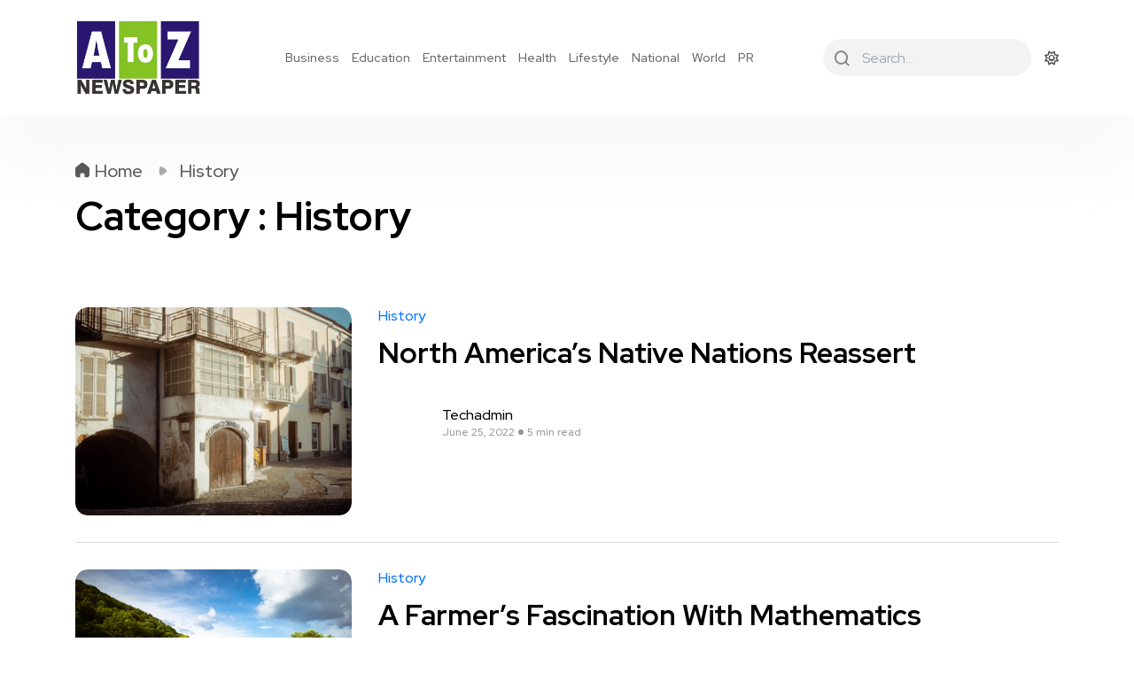

--- FILE ---
content_type: text/html; charset=UTF-8
request_url: https://a2znewspaper.com/category/history/
body_size: 12216
content:
<!DOCTYPE html>
  <html lang="en-US"> 
    <head>
        <meta charset="UTF-8">
        <meta name="viewport" content="width=device-width, initial-scale=1, maximum-scale=1">
		<title>History &#8211; a2z Newspaper</title>
<meta name='robots' content='max-image-preview:large' />
<link rel='dns-prefetch' href='//fonts.googleapis.com' />
<link rel="alternate" type="application/rss+xml" title="a2z Newspaper &raquo; Feed" href="https://a2znewspaper.com/feed/" />
<link rel="alternate" type="application/rss+xml" title="a2z Newspaper &raquo; Comments Feed" href="https://a2znewspaper.com/comments/feed/" />
<link rel="alternate" type="application/rss+xml" title="a2z Newspaper &raquo; History Category Feed" href="https://a2znewspaper.com/category/history/feed/" />
<style id='wp-img-auto-sizes-contain-inline-css' type='text/css'>
img:is([sizes=auto i],[sizes^="auto," i]){contain-intrinsic-size:3000px 1500px}
/*# sourceURL=wp-img-auto-sizes-contain-inline-css */
</style>

<style id='wp-emoji-styles-inline-css' type='text/css'>

	img.wp-smiley, img.emoji {
		display: inline !important;
		border: none !important;
		box-shadow: none !important;
		height: 1em !important;
		width: 1em !important;
		margin: 0 0.07em !important;
		vertical-align: -0.1em !important;
		background: none !important;
		padding: 0 !important;
	}
/*# sourceURL=wp-emoji-styles-inline-css */
</style>
<link rel='stylesheet' id='wp-block-library-css' href='https://a2znewspaper.com/wp-includes/css/dist/block-library/style.min.css?ver=6.9' type='text/css' media='all' />
<style id='wp-block-library-theme-inline-css' type='text/css'>
.wp-block-audio :where(figcaption){color:#555;font-size:13px;text-align:center}.is-dark-theme .wp-block-audio :where(figcaption){color:#ffffffa6}.wp-block-audio{margin:0 0 1em}.wp-block-code{border:1px solid #ccc;border-radius:4px;font-family:Menlo,Consolas,monaco,monospace;padding:.8em 1em}.wp-block-embed :where(figcaption){color:#555;font-size:13px;text-align:center}.is-dark-theme .wp-block-embed :where(figcaption){color:#ffffffa6}.wp-block-embed{margin:0 0 1em}.blocks-gallery-caption{color:#555;font-size:13px;text-align:center}.is-dark-theme .blocks-gallery-caption{color:#ffffffa6}:root :where(.wp-block-image figcaption){color:#555;font-size:13px;text-align:center}.is-dark-theme :root :where(.wp-block-image figcaption){color:#ffffffa6}.wp-block-image{margin:0 0 1em}.wp-block-pullquote{border-bottom:4px solid;border-top:4px solid;color:currentColor;margin-bottom:1.75em}.wp-block-pullquote :where(cite),.wp-block-pullquote :where(footer),.wp-block-pullquote__citation{color:currentColor;font-size:.8125em;font-style:normal;text-transform:uppercase}.wp-block-quote{border-left:.25em solid;margin:0 0 1.75em;padding-left:1em}.wp-block-quote cite,.wp-block-quote footer{color:currentColor;font-size:.8125em;font-style:normal;position:relative}.wp-block-quote:where(.has-text-align-right){border-left:none;border-right:.25em solid;padding-left:0;padding-right:1em}.wp-block-quote:where(.has-text-align-center){border:none;padding-left:0}.wp-block-quote.is-large,.wp-block-quote.is-style-large,.wp-block-quote:where(.is-style-plain){border:none}.wp-block-search .wp-block-search__label{font-weight:700}.wp-block-search__button{border:1px solid #ccc;padding:.375em .625em}:where(.wp-block-group.has-background){padding:1.25em 2.375em}.wp-block-separator.has-css-opacity{opacity:.4}.wp-block-separator{border:none;border-bottom:2px solid;margin-left:auto;margin-right:auto}.wp-block-separator.has-alpha-channel-opacity{opacity:1}.wp-block-separator:not(.is-style-wide):not(.is-style-dots){width:100px}.wp-block-separator.has-background:not(.is-style-dots){border-bottom:none;height:1px}.wp-block-separator.has-background:not(.is-style-wide):not(.is-style-dots){height:2px}.wp-block-table{margin:0 0 1em}.wp-block-table td,.wp-block-table th{word-break:normal}.wp-block-table :where(figcaption){color:#555;font-size:13px;text-align:center}.is-dark-theme .wp-block-table :where(figcaption){color:#ffffffa6}.wp-block-video :where(figcaption){color:#555;font-size:13px;text-align:center}.is-dark-theme .wp-block-video :where(figcaption){color:#ffffffa6}.wp-block-video{margin:0 0 1em}:root :where(.wp-block-template-part.has-background){margin-bottom:0;margin-top:0;padding:1.25em 2.375em}
/*# sourceURL=/wp-includes/css/dist/block-library/theme.min.css */
</style>
<style id='classic-theme-styles-inline-css' type='text/css'>
/*! This file is auto-generated */
.wp-block-button__link{color:#fff;background-color:#32373c;border-radius:9999px;box-shadow:none;text-decoration:none;padding:calc(.667em + 2px) calc(1.333em + 2px);font-size:1.125em}.wp-block-file__button{background:#32373c;color:#fff;text-decoration:none}
/*# sourceURL=/wp-includes/css/classic-themes.min.css */
</style>
<style id='global-styles-inline-css' type='text/css'>
:root{--wp--preset--aspect-ratio--square: 1;--wp--preset--aspect-ratio--4-3: 4/3;--wp--preset--aspect-ratio--3-4: 3/4;--wp--preset--aspect-ratio--3-2: 3/2;--wp--preset--aspect-ratio--2-3: 2/3;--wp--preset--aspect-ratio--16-9: 16/9;--wp--preset--aspect-ratio--9-16: 9/16;--wp--preset--color--black: #000000;--wp--preset--color--cyan-bluish-gray: #abb8c3;--wp--preset--color--white: #ffffff;--wp--preset--color--pale-pink: #f78da7;--wp--preset--color--vivid-red: #cf2e2e;--wp--preset--color--luminous-vivid-orange: #ff6900;--wp--preset--color--luminous-vivid-amber: #fcb900;--wp--preset--color--light-green-cyan: #7bdcb5;--wp--preset--color--vivid-green-cyan: #00d084;--wp--preset--color--pale-cyan-blue: #8ed1fc;--wp--preset--color--vivid-cyan-blue: #0693e3;--wp--preset--color--vivid-purple: #9b51e0;--wp--preset--gradient--vivid-cyan-blue-to-vivid-purple: linear-gradient(135deg,rgb(6,147,227) 0%,rgb(155,81,224) 100%);--wp--preset--gradient--light-green-cyan-to-vivid-green-cyan: linear-gradient(135deg,rgb(122,220,180) 0%,rgb(0,208,130) 100%);--wp--preset--gradient--luminous-vivid-amber-to-luminous-vivid-orange: linear-gradient(135deg,rgb(252,185,0) 0%,rgb(255,105,0) 100%);--wp--preset--gradient--luminous-vivid-orange-to-vivid-red: linear-gradient(135deg,rgb(255,105,0) 0%,rgb(207,46,46) 100%);--wp--preset--gradient--very-light-gray-to-cyan-bluish-gray: linear-gradient(135deg,rgb(238,238,238) 0%,rgb(169,184,195) 100%);--wp--preset--gradient--cool-to-warm-spectrum: linear-gradient(135deg,rgb(74,234,220) 0%,rgb(151,120,209) 20%,rgb(207,42,186) 40%,rgb(238,44,130) 60%,rgb(251,105,98) 80%,rgb(254,248,76) 100%);--wp--preset--gradient--blush-light-purple: linear-gradient(135deg,rgb(255,206,236) 0%,rgb(152,150,240) 100%);--wp--preset--gradient--blush-bordeaux: linear-gradient(135deg,rgb(254,205,165) 0%,rgb(254,45,45) 50%,rgb(107,0,62) 100%);--wp--preset--gradient--luminous-dusk: linear-gradient(135deg,rgb(255,203,112) 0%,rgb(199,81,192) 50%,rgb(65,88,208) 100%);--wp--preset--gradient--pale-ocean: linear-gradient(135deg,rgb(255,245,203) 0%,rgb(182,227,212) 50%,rgb(51,167,181) 100%);--wp--preset--gradient--electric-grass: linear-gradient(135deg,rgb(202,248,128) 0%,rgb(113,206,126) 100%);--wp--preset--gradient--midnight: linear-gradient(135deg,rgb(2,3,129) 0%,rgb(40,116,252) 100%);--wp--preset--font-size--small: 13px;--wp--preset--font-size--medium: 20px;--wp--preset--font-size--large: 36px;--wp--preset--font-size--x-large: 42px;--wp--preset--spacing--20: 0.44rem;--wp--preset--spacing--30: 0.67rem;--wp--preset--spacing--40: 1rem;--wp--preset--spacing--50: 1.5rem;--wp--preset--spacing--60: 2.25rem;--wp--preset--spacing--70: 3.38rem;--wp--preset--spacing--80: 5.06rem;--wp--preset--shadow--natural: 6px 6px 9px rgba(0, 0, 0, 0.2);--wp--preset--shadow--deep: 12px 12px 50px rgba(0, 0, 0, 0.4);--wp--preset--shadow--sharp: 6px 6px 0px rgba(0, 0, 0, 0.2);--wp--preset--shadow--outlined: 6px 6px 0px -3px rgb(255, 255, 255), 6px 6px rgb(0, 0, 0);--wp--preset--shadow--crisp: 6px 6px 0px rgb(0, 0, 0);}:where(.is-layout-flex){gap: 0.5em;}:where(.is-layout-grid){gap: 0.5em;}body .is-layout-flex{display: flex;}.is-layout-flex{flex-wrap: wrap;align-items: center;}.is-layout-flex > :is(*, div){margin: 0;}body .is-layout-grid{display: grid;}.is-layout-grid > :is(*, div){margin: 0;}:where(.wp-block-columns.is-layout-flex){gap: 2em;}:where(.wp-block-columns.is-layout-grid){gap: 2em;}:where(.wp-block-post-template.is-layout-flex){gap: 1.25em;}:where(.wp-block-post-template.is-layout-grid){gap: 1.25em;}.has-black-color{color: var(--wp--preset--color--black) !important;}.has-cyan-bluish-gray-color{color: var(--wp--preset--color--cyan-bluish-gray) !important;}.has-white-color{color: var(--wp--preset--color--white) !important;}.has-pale-pink-color{color: var(--wp--preset--color--pale-pink) !important;}.has-vivid-red-color{color: var(--wp--preset--color--vivid-red) !important;}.has-luminous-vivid-orange-color{color: var(--wp--preset--color--luminous-vivid-orange) !important;}.has-luminous-vivid-amber-color{color: var(--wp--preset--color--luminous-vivid-amber) !important;}.has-light-green-cyan-color{color: var(--wp--preset--color--light-green-cyan) !important;}.has-vivid-green-cyan-color{color: var(--wp--preset--color--vivid-green-cyan) !important;}.has-pale-cyan-blue-color{color: var(--wp--preset--color--pale-cyan-blue) !important;}.has-vivid-cyan-blue-color{color: var(--wp--preset--color--vivid-cyan-blue) !important;}.has-vivid-purple-color{color: var(--wp--preset--color--vivid-purple) !important;}.has-black-background-color{background-color: var(--wp--preset--color--black) !important;}.has-cyan-bluish-gray-background-color{background-color: var(--wp--preset--color--cyan-bluish-gray) !important;}.has-white-background-color{background-color: var(--wp--preset--color--white) !important;}.has-pale-pink-background-color{background-color: var(--wp--preset--color--pale-pink) !important;}.has-vivid-red-background-color{background-color: var(--wp--preset--color--vivid-red) !important;}.has-luminous-vivid-orange-background-color{background-color: var(--wp--preset--color--luminous-vivid-orange) !important;}.has-luminous-vivid-amber-background-color{background-color: var(--wp--preset--color--luminous-vivid-amber) !important;}.has-light-green-cyan-background-color{background-color: var(--wp--preset--color--light-green-cyan) !important;}.has-vivid-green-cyan-background-color{background-color: var(--wp--preset--color--vivid-green-cyan) !important;}.has-pale-cyan-blue-background-color{background-color: var(--wp--preset--color--pale-cyan-blue) !important;}.has-vivid-cyan-blue-background-color{background-color: var(--wp--preset--color--vivid-cyan-blue) !important;}.has-vivid-purple-background-color{background-color: var(--wp--preset--color--vivid-purple) !important;}.has-black-border-color{border-color: var(--wp--preset--color--black) !important;}.has-cyan-bluish-gray-border-color{border-color: var(--wp--preset--color--cyan-bluish-gray) !important;}.has-white-border-color{border-color: var(--wp--preset--color--white) !important;}.has-pale-pink-border-color{border-color: var(--wp--preset--color--pale-pink) !important;}.has-vivid-red-border-color{border-color: var(--wp--preset--color--vivid-red) !important;}.has-luminous-vivid-orange-border-color{border-color: var(--wp--preset--color--luminous-vivid-orange) !important;}.has-luminous-vivid-amber-border-color{border-color: var(--wp--preset--color--luminous-vivid-amber) !important;}.has-light-green-cyan-border-color{border-color: var(--wp--preset--color--light-green-cyan) !important;}.has-vivid-green-cyan-border-color{border-color: var(--wp--preset--color--vivid-green-cyan) !important;}.has-pale-cyan-blue-border-color{border-color: var(--wp--preset--color--pale-cyan-blue) !important;}.has-vivid-cyan-blue-border-color{border-color: var(--wp--preset--color--vivid-cyan-blue) !important;}.has-vivid-purple-border-color{border-color: var(--wp--preset--color--vivid-purple) !important;}.has-vivid-cyan-blue-to-vivid-purple-gradient-background{background: var(--wp--preset--gradient--vivid-cyan-blue-to-vivid-purple) !important;}.has-light-green-cyan-to-vivid-green-cyan-gradient-background{background: var(--wp--preset--gradient--light-green-cyan-to-vivid-green-cyan) !important;}.has-luminous-vivid-amber-to-luminous-vivid-orange-gradient-background{background: var(--wp--preset--gradient--luminous-vivid-amber-to-luminous-vivid-orange) !important;}.has-luminous-vivid-orange-to-vivid-red-gradient-background{background: var(--wp--preset--gradient--luminous-vivid-orange-to-vivid-red) !important;}.has-very-light-gray-to-cyan-bluish-gray-gradient-background{background: var(--wp--preset--gradient--very-light-gray-to-cyan-bluish-gray) !important;}.has-cool-to-warm-spectrum-gradient-background{background: var(--wp--preset--gradient--cool-to-warm-spectrum) !important;}.has-blush-light-purple-gradient-background{background: var(--wp--preset--gradient--blush-light-purple) !important;}.has-blush-bordeaux-gradient-background{background: var(--wp--preset--gradient--blush-bordeaux) !important;}.has-luminous-dusk-gradient-background{background: var(--wp--preset--gradient--luminous-dusk) !important;}.has-pale-ocean-gradient-background{background: var(--wp--preset--gradient--pale-ocean) !important;}.has-electric-grass-gradient-background{background: var(--wp--preset--gradient--electric-grass) !important;}.has-midnight-gradient-background{background: var(--wp--preset--gradient--midnight) !important;}.has-small-font-size{font-size: var(--wp--preset--font-size--small) !important;}.has-medium-font-size{font-size: var(--wp--preset--font-size--medium) !important;}.has-large-font-size{font-size: var(--wp--preset--font-size--large) !important;}.has-x-large-font-size{font-size: var(--wp--preset--font-size--x-large) !important;}
:where(.wp-block-post-template.is-layout-flex){gap: 1.25em;}:where(.wp-block-post-template.is-layout-grid){gap: 1.25em;}
:where(.wp-block-term-template.is-layout-flex){gap: 1.25em;}:where(.wp-block-term-template.is-layout-grid){gap: 1.25em;}
:where(.wp-block-columns.is-layout-flex){gap: 2em;}:where(.wp-block-columns.is-layout-grid){gap: 2em;}
:root :where(.wp-block-pullquote){font-size: 1.5em;line-height: 1.6;}
/*# sourceURL=global-styles-inline-css */
</style>
<link rel='stylesheet' id='themefont-awesome-css' href='https://a2znewspaper.com/wp-content/themes/finmag/assets/css/font-awesome.css?ver=6.9' type='text/css' media='all' />
<link rel='stylesheet' id='remix-font-css' href='https://a2znewspaper.com/wp-content/themes/finmag/assets/css/remixicon.css?ver=6.9' type='text/css' media='all' />
<link rel='stylesheet' id='magnific-popup-css' href='https://a2znewspaper.com/wp-content/themes/finmag/assets/css/magnific-popup.css?ver=6.9' type='text/css' media='all' />
<link rel='stylesheet' id='owl-carousel-css' href='https://a2znewspaper.com/wp-content/themes/finmag/assets/css/owl.carousel.min.css?ver=6.9' type='text/css' media='all' />
<link rel='stylesheet' id='owl-theme-css' href='https://a2znewspaper.com/wp-content/themes/finmag/assets/css/owl.theme.min.css?ver=6.9' type='text/css' media='all' />
<link rel='stylesheet' id='slick-css' href='https://a2znewspaper.com/wp-content/themes/finmag/assets/css/slick.css?ver=6.9' type='text/css' media='all' />
<link rel='stylesheet' id='slicknav-css' href='https://a2znewspaper.com/wp-content/themes/finmag/assets/css/slicknav.css?ver=6.9' type='text/css' media='all' />
<link rel='stylesheet' id='finmag-dark-css' href='https://a2znewspaper.com/wp-content/themes/finmag/assets/css/dark-mode.css?ver=6.9' type='text/css' media='all' />
<link rel='stylesheet' id='bootstrap-css' href='https://a2znewspaper.com/wp-content/themes/finmag/assets/css/bootstrap.min.css?ver=4.0' type='text/css' media='all' />
<link rel='stylesheet' id='finmag-main-css' href='https://a2znewspaper.com/wp-content/themes/finmag/assets/css/main.css?ver=6.9' type='text/css' media='all' />
<link rel='stylesheet' id='finmag-responsive-css' href='https://a2znewspaper.com/wp-content/themes/finmag/assets/css/responsive.css?ver=6.9' type='text/css' media='all' />
<link rel='stylesheet' id='finmag-style-css' href='https://a2znewspaper.com/wp-content/themes/finmag/style.css?ver=6.9' type='text/css' media='all' />
<link rel='stylesheet' id='finmag-custom-style-css' href='https://a2znewspaper.com/wp-content/themes/finmag/assets/css/custom-style.css?ver=6.9' type='text/css' media='all' />
<style id='finmag-custom-style-inline-css' type='text/css'>
 .full-post-btn a, .slide-arrow-left.slick-arrow:hover, .slide-arrow-right.slick-arrow:hover, .footer-socials a:hover, .backto, .wp-block-search .wp-block-search__button, .theme-tags__wrapper a:hover, .blog-sidebar .widget ul li::before, .main-container .theme-pagination-style ul.page-numbers li span.current, .main-container .theme-pagination-style ul.page-numbers li a.page-numbers:hover, .comments-list .comment-reply-link:hover, .blog-post-comment .comment-respond .comment-form .btn-comments, .not-found .input-group-btn, .custom-themee-contactt .fsubmitt, .slicknav_nav li:hover {background-color: #FF3366!important;}.slider-social-box a:hover, .nav-menu-wrapper .mainmenu ul li a:hover, .nav-menu-wrapper .mainmenu ul>li.menu-item-has-children>a:hover:after, .slider-social-box a:hover, .footer-widget ul li a:hover, ul.footer-nav li a:hover, .theme_blog_nav_Title a:hover, .woocommerce ul.products li.product .woocommerce-loop-product__title a:hover, .woocommerce-page ul.products li.product .woocommerce-loop-product__title a:hover, .footer-social a:hover, .blog-sidebar .widget ul li a:hover, .tagcloud a:hover, .wp-block-tag-cloud a:hover, .post-block-wrapper-latest h3.post-title a:hover, .blog-details-content ul li::marker, #comments .comment-content a, p.logged-in-as a, .main-container .theme-pagination-style ul.page-numbers li i {color: #FF3366!important;}.wp-block-search .wp-block-search__button, .tagcloud a:hover, .wp-block-tag-cloud a:hover, .main-container .theme-pagination-style ul.page-numbers li span.current, .main-container .theme-pagination-style ul.page-numbers li a.page-numbers:hover, .theme-tags__wrapper a:hover {border-color: #FF3366!important;} .full-post-btn a:hover, .backto:hover, .widget_block.widget_search .wp-block-search__button:hover, .blog-post-comment .comment-respond .comment-form .btn-comments:hover, .custom-themee-contactt .fsubmitt:hover, .not-found form button:hover {background-color: #3858F6!important;}.widget_block.widget_search .wp-block-search__button:hover {border-color: #3858F6!important;}
					.cat-item-17 span.post_count {background-color : #3858F6 !important;} 
				
					.cat-item-2 span.post_count {background-color : #3858F6 !important;} 
				
					.cat-item-3 span.post_count {background-color : #3858F6 !important;} 
				
					.cat-item-4 span.post_count {background-color : #3858F6 !important;} 
				
					.cat-item-18 span.post_count {background-color : #0073FF !important;} 
				
					.cat-item-5 span.post_count {background-color : #3858F6 !important;} 
				
					.cat-item-19 span.post_count {background-color : #ff3366 !important;} 
				
					.cat-item-6 span.post_count {background-color : #3858F6 !important;} 
				
					.cat-item-20 span.post_count {background-color : #0073FF !important;} 
				
					.cat-item-21 span.post_count {background-color : #3858F6 !important;} 
				
					.cat-item-7 span.post_count {background-color : #3858F6 !important;} 
				
					.cat-item-22 span.post_count {background-color : #ff3366 !important;} 
				
					.cat-item-8 span.post_count {background-color : #3858F6 !important;} 
				
					.cat-item-9 span.post_count {background-color : #3858F6 !important;} 
				
					.cat-item-10 span.post_count {background-color : #3858F6 !important;} 
				
					.cat-item-11 span.post_count {background-color : #3858F6 !important;} 
				
					.cat-item-23 span.post_count {background-color : #ff3366 !important;} 
				
					.cat-item-12 span.post_count {background-color : #3858F6 !important;} 
				
/*# sourceURL=finmag-custom-style-inline-css */
</style>
<link rel='stylesheet' id='csf-google-web-fonts-css' href='//fonts.googleapis.com/css?family=Red%20Hat%20Display:400,700&#038;subset=latin-ext&#038;display=swap' type='text/css' media='all' />
<script type="text/javascript" src="https://a2znewspaper.com/wp-includes/js/jquery/jquery.min.js?ver=3.7.1" id="jquery-core-js"></script>
<script type="text/javascript" src="https://a2znewspaper.com/wp-includes/js/jquery/jquery-migrate.min.js?ver=3.4.1" id="jquery-migrate-js"></script>
<link rel="https://api.w.org/" href="https://a2znewspaper.com/wp-json/" /><link rel="alternate" title="JSON" type="application/json" href="https://a2znewspaper.com/wp-json/wp/v2/categories/20" /><link rel="EditURI" type="application/rsd+xml" title="RSD" href="https://a2znewspaper.com/xmlrpc.php?rsd" />
<meta name="generator" content="WordPress 6.9" />
<!-- Google tag (gtag.js) -->
<script async src="https://www.googletagmanager.com/gtag/js?id=G-BKDLC9KTNB"></script>
<script>
  window.dataLayer = window.dataLayer || [];
  function gtag(){dataLayer.push(arguments);}
  gtag('js', new Date());

  gtag('config', 'G-BKDLC9KTNB');
</script><meta name="generator" content="Elementor 3.34.1; features: e_font_icon_svg, additional_custom_breakpoints; settings: css_print_method-external, google_font-enabled, font_display-swap">
			<style>
				.e-con.e-parent:nth-of-type(n+4):not(.e-lazyloaded):not(.e-no-lazyload),
				.e-con.e-parent:nth-of-type(n+4):not(.e-lazyloaded):not(.e-no-lazyload) * {
					background-image: none !important;
				}
				@media screen and (max-height: 1024px) {
					.e-con.e-parent:nth-of-type(n+3):not(.e-lazyloaded):not(.e-no-lazyload),
					.e-con.e-parent:nth-of-type(n+3):not(.e-lazyloaded):not(.e-no-lazyload) * {
						background-image: none !important;
					}
				}
				@media screen and (max-height: 640px) {
					.e-con.e-parent:nth-of-type(n+2):not(.e-lazyloaded):not(.e-no-lazyload),
					.e-con.e-parent:nth-of-type(n+2):not(.e-lazyloaded):not(.e-no-lazyload) * {
						background-image: none !important;
					}
				}
			</style>
			<style type="text/css">.logo.theme-logo img{width:142px;}.dark-mode-logo img{width:142px;}body{font-family:"Red Hat Display";color:#5F5F5F;font-weight:400;font-size:18px;line-height:25px;}h1{font-family:"Red Hat Display";color:#000000;font-weight:700;font-size:42px;line-height:50px;}h2{font-family:"Red Hat Display";color:#000000;font-weight:700;font-size:28px;line-height:36px;}h3{font-family:"Red Hat Display";color:#000000;font-weight:700;font-size:24px;line-height:28px;}h4{font-family:"Red Hat Display";color:#000000;font-weight:700;font-size:18px;line-height:28px;}h5{font-family:"Red Hat Display";color:#000000;font-weight:700;font-size:14px;line-height:24px;}h6{font-family:"Red Hat Display";color:#000000;font-weight:700;font-size:14px;line-height:28px;}.theme-preloader-style{background-color:#3858F6;}body{background-color:#fff;}body{color:#4E4E4E;}footer.theme-footer-wrapper.theme_footer_Widegts{background-color:#F2F2F2;}.footer-widget h4.widget-title{color:#00000;}.footer-widget ul li a{color:#4D4D4D;}.main-container.blog-spacing{padding-top:80px;padding-right:0px;padding-bottom:80px;padding-left:0px;}.main-container.cat-page-spacing{padding-top:80px;padding-right:0px;padding-bottom:80px;padding-left:0px;}.single-one-bwrap{padding-top:40px;padding-right:0px;padding-bottom:80px;padding-left:0px;}.footer-top-logo img{width:175px;}.footer-middle .dark-mode-logo img{width:175px;}</style>		<style type="text/css" id="wp-custom-css">
			.logo a img{max-width:150px;}		</style>
		    </head>
    <body class="archive category category-history category-20 wp-custom-logo wp-theme-finmag sidebar-inactive elementor-default elementor-kit-12" >
		
				<!-- Theme Preloader -->
				<div class="body-inner-content">
			
		
<header id="theme-header-one" class="theme_header__main header-style-one stick-top">
	
	<div class="theme-header-area">
		<div class="container">
			<div class="row align-items-center">
				<div class="col-lg-2 col-md-12">
				
					<div class="logo theme-logo">
						<a href="https://a2znewspaper.com/" class="custom-logo-link" rel="home"><img fetchpriority="high" width="1056" height="639" src="https://a2znewspaper.com/wp-content/uploads/2023/12/cropped-A-to-Z-Newspaper-1.jpg" class="custom-logo" alt="a2z Newspaper" decoding="async" srcset="https://a2znewspaper.com/wp-content/uploads/2023/12/cropped-A-to-Z-Newspaper-1.jpg 1056w, https://a2znewspaper.com/wp-content/uploads/2023/12/cropped-A-to-Z-Newspaper-1-300x182.jpg 300w, https://a2znewspaper.com/wp-content/uploads/2023/12/cropped-A-to-Z-Newspaper-1-1024x620.jpg 1024w, https://a2znewspaper.com/wp-content/uploads/2023/12/cropped-A-to-Z-Newspaper-1-768x465.jpg 768w" sizes="(max-width: 1056px) 100vw, 1056px" /></a>					</div>

												
						<div class="logo dark-mode-logo">
							<h1 class="text-logo theme-logo-text text-dark-logo"><a href="https://a2znewspaper.com/">a2z Newspaper</a></h1>						</div>
							
					 
				</div>
				
				<div class="col-lg-7 col-md-12 nav-design-one">
					<div class="nav-menu-wrapper text-center">
						<div class="container nav-wrapper-one">
							<div class="finmag-responsive-menu"></div>
							<div class="mainmenu">
								<nav class="nav-main-wrap"><ul id="primary-menu" class="theme-main-menu"><li id="menu-item-2091" class="menu-item menu-item-type-taxonomy menu-item-object-category menu-item-2091"><a href="https://a2znewspaper.com/category/business/">Business</a></li>
<li id="menu-item-2092" class="menu-item menu-item-type-taxonomy menu-item-object-category menu-item-2092"><a href="https://a2znewspaper.com/category/education/">Education</a></li>
<li id="menu-item-2093" class="menu-item menu-item-type-taxonomy menu-item-object-category menu-item-2093"><a href="https://a2znewspaper.com/category/entertainment/">Entertainment</a></li>
<li id="menu-item-2094" class="menu-item menu-item-type-taxonomy menu-item-object-category menu-item-2094"><a href="https://a2znewspaper.com/category/health/">Health</a></li>
<li id="menu-item-2095" class="menu-item menu-item-type-taxonomy menu-item-object-category menu-item-2095"><a href="https://a2znewspaper.com/category/lifestyle/">Lifestyle</a></li>
<li id="menu-item-2096" class="menu-item menu-item-type-taxonomy menu-item-object-category menu-item-2096"><a href="https://a2znewspaper.com/category/national/">National</a></li>
<li id="menu-item-2098" class="menu-item menu-item-type-taxonomy menu-item-object-category menu-item-2098"><a href="https://a2znewspaper.com/category/world/">World</a></li>
<li id="menu-item-2097" class="menu-item menu-item-type-taxonomy menu-item-object-category menu-item-2097"><a href="https://a2znewspaper.com/category/pr/">PR</a></li>
</ul></nav>
							</div>
						</div>
					</div>	
				</div>
				
				<div class="col-lg-3">
					<div class="header-right-content text-right">

						
						<div class="search-form-main">
							<form role="search" method="get" action="https://a2znewspaper.com/">
								<input type="text" class="hsearch-input" value="" name="s" placeholder="Search..." required />
								<button type="submit" id="searchsubmitt" class="hsearch-button"><i class="ri-search-line"></i></button>
							</form>
						</div>

					
										<div class="mode-switcher">
                        <i class="fa-regular mode-icon-change"></i>
                    </div>
					
					</div>
				</div>

			</div>
		</div>
	</div>
</header>
<!-- Category Breadcrumb -->
<div class="theme-breadcrumb__Wrapper theme-breacrumb-area">
	<div class="container">
		<div class="row justify-content-center">
			<div class="col-md-12">
				<div class="breadcrumb-nav-top">
					<ul>
						<li class="breadcrumb-home-menu"><a href="https://a2znewspaper.com/">Home</a></li>
						<li class="breadcrumb-key-menu"><a href="#">History</a></li>
					</ul>
				</div>
				<h1 class="theme-breacrumb-title">
					Category :  History				</h1>
				</div>
		</div>
	</div>
</div>
<!-- Category Breadcrumb End -->
<section id="main-content" class="blog main-container cat-page-spacing" role="main">
	<div class="container">
		<div class="row">
			<div class="col-lg-12 col-md-12">
				<div class="main-content-inner category-layout-one">
  
			
	<article class="tab-block-list-item tab-block-list-single theme-main-blog-item-wrapper post-271 post type-post status-publish format-standard has-post-thumbnail hentry category-history tag-beauty tag-insights">
		
		<div class="tab-block-list-single-wrap">
		
						<div class="tab-list-thumbnail-wrap">
				<a href="https://a2znewspaper.com/north-americas-native-nations-reassert/">
					<img src="https://a2znewspaper.com/wp-content/uploads/2023/04/old-building.webp" alt="North America’s Native Nations Reassert">
				</a>
			</div>
					
			<div class="tab-list-content-wrap">
			
				<div class="news-post-grid-content grid-content-inner">

					<div class="post-category-box post-block-meta-cat">
					 
   
	 

	
	<a class="news-cat_Name" href="https://a2znewspaper.com/category/history/" style="color:#0073FF">
		History	</a>
   
						</div>
					
					<h3 class="post-title">
						<a href="https://a2znewspaper.com/north-americas-native-nations-reassert/">North America’s Native Nations Reassert</a>
					</h3>
					
					
					<div class="post-meta-bottom-list-wrap cols-post-meta-items">
						<div class="post-meta-left-wrap cols-meta-left">
							<div class="post-meta-left-author">
								<img alt='' src='https://secure.gravatar.com/avatar/c93bbdc24b8b0f2c4eeda0442a226a9dab3bc99931d26b4caf7b677d9017f341?s=62&#038;d=mm&#038;r=g' srcset='https://secure.gravatar.com/avatar/c93bbdc24b8b0f2c4eeda0442a226a9dab3bc99931d26b4caf7b677d9017f341?s=124&#038;d=mm&#038;r=g 2x' class='avatar avatar-62 photo' height='62' width='62' decoding='async'/>							</div>
							
							<div class="post-meta-left-content">
								<h4 class="post-author-name">
									<a href="http://a2znewspaper.com" title="Visit techadmin&#8217;s website" rel="author external">techadmin</a>								</h4>
								<ul class="post-bottom-meta-list">
									<li class="post-meta-date">June 25, 2022</li>
							
									<li class="post-meta-time">5 min read</li>
								</ul>
							</div>
						</div>
					</div>
					
				</div>
			</div>
		</div>
	</article>
	
	
			
	<article class="tab-block-list-item tab-block-list-single theme-main-blog-item-wrapper post-249 post type-post status-publish format-standard has-post-thumbnail hentry category-history tag-beauty tag-insights">
		
		<div class="tab-block-list-single-wrap">
		
						<div class="tab-list-thumbnail-wrap">
				<a href="https://a2znewspaper.com/a-farmers-fascination-with-mathematics-2/">
					<img src="https://a2znewspaper.com/wp-content/uploads/2023/04/farmer.webp" alt="A Farmer’s Fascination With Mathematics">
				</a>
			</div>
					
			<div class="tab-list-content-wrap">
			
				<div class="news-post-grid-content grid-content-inner">

					<div class="post-category-box post-block-meta-cat">
					 
   
	 

	
	<a class="news-cat_Name" href="https://a2znewspaper.com/category/history/" style="color:#0073FF">
		History	</a>
   
						</div>
					
					<h3 class="post-title">
						<a href="https://a2znewspaper.com/a-farmers-fascination-with-mathematics-2/">A Farmer’s Fascination With Mathematics</a>
					</h3>
					
					
					<div class="post-meta-bottom-list-wrap cols-post-meta-items">
						<div class="post-meta-left-wrap cols-meta-left">
							<div class="post-meta-left-author">
								<img alt='' src='https://secure.gravatar.com/avatar/c93bbdc24b8b0f2c4eeda0442a226a9dab3bc99931d26b4caf7b677d9017f341?s=62&#038;d=mm&#038;r=g' srcset='https://secure.gravatar.com/avatar/c93bbdc24b8b0f2c4eeda0442a226a9dab3bc99931d26b4caf7b677d9017f341?s=124&#038;d=mm&#038;r=g 2x' class='avatar avatar-62 photo' height='62' width='62' decoding='async'/>							</div>
							
							<div class="post-meta-left-content">
								<h4 class="post-author-name">
									<a href="http://a2znewspaper.com" title="Visit techadmin&#8217;s website" rel="author external">techadmin</a>								</h4>
								<ul class="post-bottom-meta-list">
									<li class="post-meta-date">June 25, 2022</li>
							
									<li class="post-meta-time">5 min read</li>
								</ul>
							</div>
						</div>
					</div>
					
				</div>
			</div>
		</div>
	</article>
	
	
			
	<article class="tab-block-list-item tab-block-list-single theme-main-blog-item-wrapper post-235 post type-post status-publish format-standard has-post-thumbnail hentry category-history tag-beauty tag-insights">
		
		<div class="tab-block-list-single-wrap">
		
						<div class="tab-list-thumbnail-wrap">
				<a href="https://a2znewspaper.com/a-farmers-fascination-with-mathematics/">
					<img src="https://a2znewspaper.com/wp-content/uploads/2023/04/farmer.webp" alt="A Farmer’s Fascination With Mathematics">
				</a>
			</div>
					
			<div class="tab-list-content-wrap">
			
				<div class="news-post-grid-content grid-content-inner">

					<div class="post-category-box post-block-meta-cat">
					 
   
	 

	
	<a class="news-cat_Name" href="https://a2znewspaper.com/category/history/" style="color:#0073FF">
		History	</a>
   
						</div>
					
					<h3 class="post-title">
						<a href="https://a2znewspaper.com/a-farmers-fascination-with-mathematics/">A Farmer’s Fascination With Mathematics</a>
					</h3>
					
					
					<div class="post-meta-bottom-list-wrap cols-post-meta-items">
						<div class="post-meta-left-wrap cols-meta-left">
							<div class="post-meta-left-author">
								<img alt='' src='https://secure.gravatar.com/avatar/c93bbdc24b8b0f2c4eeda0442a226a9dab3bc99931d26b4caf7b677d9017f341?s=62&#038;d=mm&#038;r=g' srcset='https://secure.gravatar.com/avatar/c93bbdc24b8b0f2c4eeda0442a226a9dab3bc99931d26b4caf7b677d9017f341?s=124&#038;d=mm&#038;r=g 2x' class='avatar avatar-62 photo' height='62' width='62' decoding='async'/>							</div>
							
							<div class="post-meta-left-content">
								<h4 class="post-author-name">
									<a href="http://a2znewspaper.com" title="Visit techadmin&#8217;s website" rel="author external">techadmin</a>								</h4>
								<ul class="post-bottom-meta-list">
									<li class="post-meta-date">June 25, 2022</li>
							
									<li class="post-meta-time">5 min read</li>
								</ul>
							</div>
						</div>
					</div>
					
				</div>
			</div>
		</div>
	</article>
	
	
	
</div>				<div class="theme-pagination-style">
									</div>
							</div>
			

		</div>
	</div>
</section>

	<!-- footer area start -->
    <footer class="theme-footer-wrapper theme_footer_Widegts" style="padding-top: 20px;">

				
		<div class="footer-middle">
			<div class="container">
                <div class="row align-items-center">
				
					<div class="col-lg-12 text-center">
						
						<div class="footer-top-logo">
							<a href="https://a2znewspaper.com/" class="custom-logo-link" rel="home"><img fetchpriority="high" width="1056" height="639" src="https://a2znewspaper.com/wp-content/uploads/2023/12/cropped-A-to-Z-Newspaper-1.jpg" class="custom-logo" alt="a2z Newspaper" decoding="async" srcset="https://a2znewspaper.com/wp-content/uploads/2023/12/cropped-A-to-Z-Newspaper-1.jpg 1056w, https://a2znewspaper.com/wp-content/uploads/2023/12/cropped-A-to-Z-Newspaper-1-300x182.jpg 300w, https://a2znewspaper.com/wp-content/uploads/2023/12/cropped-A-to-Z-Newspaper-1-1024x620.jpg 1024w, https://a2znewspaper.com/wp-content/uploads/2023/12/cropped-A-to-Z-Newspaper-1-768x465.jpg 768w" sizes="(max-width: 1056px) 100vw, 1056px" /></a>						</div>

													
							<div class="logo dark-mode-logo">
								<h1 class="text-logo theme-logo-text text-dark-logo"><a href="https://a2znewspaper.com/">a2z Newspaper</a></h1>							</div>
											</div>
					
					<div class="col-lg-6">
						<div class="footer-social-wrap">
						
													</div>
					</div>
				</div>
			</div>
		</div>
		<div class="footer-border"></div>
		<div class="footer-bottom">
            <div class="container">
                <div class="row">
					
									
					<div class="col-lg-12 col-md-12 text-center">
                        <p class="copyright-text">
							Copyright &copy; FinMag 2022. All rights reserved						</p>
                    </div>
                </div>
            </div>
        </div>
	</footer>
    <!-- footer area end -->
	
	</div>
	
		<div class="backto"> 
		<a href="#" class="ri-arrow-up-fill" aria-hidden="true"></a>
	</div>
	
   <script type="speculationrules">
{"prefetch":[{"source":"document","where":{"and":[{"href_matches":"/*"},{"not":{"href_matches":["/wp-*.php","/wp-admin/*","/wp-content/uploads/*","/wp-content/*","/wp-content/plugins/*","/wp-content/themes/finmag/*","/*\\?(.+)"]}},{"not":{"selector_matches":"a[rel~=\"nofollow\"]"}},{"not":{"selector_matches":".no-prefetch, .no-prefetch a"}}]},"eagerness":"conservative"}]}
</script>
			<script>
				const lazyloadRunObserver = () => {
					const lazyloadBackgrounds = document.querySelectorAll( `.e-con.e-parent:not(.e-lazyloaded)` );
					const lazyloadBackgroundObserver = new IntersectionObserver( ( entries ) => {
						entries.forEach( ( entry ) => {
							if ( entry.isIntersecting ) {
								let lazyloadBackground = entry.target;
								if( lazyloadBackground ) {
									lazyloadBackground.classList.add( 'e-lazyloaded' );
								}
								lazyloadBackgroundObserver.unobserve( entry.target );
							}
						});
					}, { rootMargin: '200px 0px 200px 0px' } );
					lazyloadBackgrounds.forEach( ( lazyloadBackground ) => {
						lazyloadBackgroundObserver.observe( lazyloadBackground );
					} );
				};
				const events = [
					'DOMContentLoaded',
					'elementor/lazyload/observe',
				];
				events.forEach( ( event ) => {
					document.addEventListener( event, lazyloadRunObserver );
				} );
			</script>
			<script type="text/javascript" src="https://a2znewspaper.com/wp-content/plugins/finmag-extra/assets/js/elementor.js?ver=20190829" id="finmag-elementor-js"></script>
<script type="text/javascript" src="https://a2znewspaper.com/wp-content/themes/finmag/assets/js/bootstrap.min.js?ver=4.0" id="bootstrap-js"></script>
<script type="text/javascript" src="https://a2znewspaper.com/wp-content/themes/finmag/assets/js/popper.min.js?ver=1.0" id="popper-js"></script>
<script type="text/javascript" src="https://a2znewspaper.com/wp-content/themes/finmag/assets/js/jquery.magnific-popup.min.js?ver=1.0" id="jquery-magnific-popup-js"></script>
<script type="text/javascript" src="https://a2znewspaper.com/wp-content/themes/finmag/assets/js/jquery.appear.min.js?ver=1.0" id="jquery-appear-js"></script>
<script type="text/javascript" src="https://a2znewspaper.com/wp-content/themes/finmag/assets/js/owl.carousel.min.js?ver=1.0" id="owl-carousel-js"></script>
<script type="text/javascript" src="https://a2znewspaper.com/wp-content/themes/finmag/assets/js/slick.js?ver=1.0" id="slick-js"></script>
<script type="text/javascript" src="https://a2znewspaper.com/wp-content/themes/finmag/assets/js/jquery.slicknav.min.js?ver=1.0" id="jquery-slicknav-js"></script>
<script type="text/javascript" id="finmag-scripts-js-extra">
/* <![CDATA[ */
var finmag_ajax = {"ajax_url":"https://a2znewspaper.com/wp-admin/admin-ajax.php"};
//# sourceURL=finmag-scripts-js-extra
/* ]]> */
</script>
<script type="text/javascript" src="https://a2znewspaper.com/wp-content/themes/finmag/assets/js/scripts.js?ver=1.0" id="finmag-scripts-js"></script>
<script id="wp-emoji-settings" type="application/json">
{"baseUrl":"https://s.w.org/images/core/emoji/17.0.2/72x72/","ext":".png","svgUrl":"https://s.w.org/images/core/emoji/17.0.2/svg/","svgExt":".svg","source":{"concatemoji":"https://a2znewspaper.com/wp-includes/js/wp-emoji-release.min.js?ver=6.9"}}
</script>
<script type="module">
/* <![CDATA[ */
/*! This file is auto-generated */
const a=JSON.parse(document.getElementById("wp-emoji-settings").textContent),o=(window._wpemojiSettings=a,"wpEmojiSettingsSupports"),s=["flag","emoji"];function i(e){try{var t={supportTests:e,timestamp:(new Date).valueOf()};sessionStorage.setItem(o,JSON.stringify(t))}catch(e){}}function c(e,t,n){e.clearRect(0,0,e.canvas.width,e.canvas.height),e.fillText(t,0,0);t=new Uint32Array(e.getImageData(0,0,e.canvas.width,e.canvas.height).data);e.clearRect(0,0,e.canvas.width,e.canvas.height),e.fillText(n,0,0);const a=new Uint32Array(e.getImageData(0,0,e.canvas.width,e.canvas.height).data);return t.every((e,t)=>e===a[t])}function p(e,t){e.clearRect(0,0,e.canvas.width,e.canvas.height),e.fillText(t,0,0);var n=e.getImageData(16,16,1,1);for(let e=0;e<n.data.length;e++)if(0!==n.data[e])return!1;return!0}function u(e,t,n,a){switch(t){case"flag":return n(e,"\ud83c\udff3\ufe0f\u200d\u26a7\ufe0f","\ud83c\udff3\ufe0f\u200b\u26a7\ufe0f")?!1:!n(e,"\ud83c\udde8\ud83c\uddf6","\ud83c\udde8\u200b\ud83c\uddf6")&&!n(e,"\ud83c\udff4\udb40\udc67\udb40\udc62\udb40\udc65\udb40\udc6e\udb40\udc67\udb40\udc7f","\ud83c\udff4\u200b\udb40\udc67\u200b\udb40\udc62\u200b\udb40\udc65\u200b\udb40\udc6e\u200b\udb40\udc67\u200b\udb40\udc7f");case"emoji":return!a(e,"\ud83e\u1fac8")}return!1}function f(e,t,n,a){let r;const o=(r="undefined"!=typeof WorkerGlobalScope&&self instanceof WorkerGlobalScope?new OffscreenCanvas(300,150):document.createElement("canvas")).getContext("2d",{willReadFrequently:!0}),s=(o.textBaseline="top",o.font="600 32px Arial",{});return e.forEach(e=>{s[e]=t(o,e,n,a)}),s}function r(e){var t=document.createElement("script");t.src=e,t.defer=!0,document.head.appendChild(t)}a.supports={everything:!0,everythingExceptFlag:!0},new Promise(t=>{let n=function(){try{var e=JSON.parse(sessionStorage.getItem(o));if("object"==typeof e&&"number"==typeof e.timestamp&&(new Date).valueOf()<e.timestamp+604800&&"object"==typeof e.supportTests)return e.supportTests}catch(e){}return null}();if(!n){if("undefined"!=typeof Worker&&"undefined"!=typeof OffscreenCanvas&&"undefined"!=typeof URL&&URL.createObjectURL&&"undefined"!=typeof Blob)try{var e="postMessage("+f.toString()+"("+[JSON.stringify(s),u.toString(),c.toString(),p.toString()].join(",")+"));",a=new Blob([e],{type:"text/javascript"});const r=new Worker(URL.createObjectURL(a),{name:"wpTestEmojiSupports"});return void(r.onmessage=e=>{i(n=e.data),r.terminate(),t(n)})}catch(e){}i(n=f(s,u,c,p))}t(n)}).then(e=>{for(const n in e)a.supports[n]=e[n],a.supports.everything=a.supports.everything&&a.supports[n],"flag"!==n&&(a.supports.everythingExceptFlag=a.supports.everythingExceptFlag&&a.supports[n]);var t;a.supports.everythingExceptFlag=a.supports.everythingExceptFlag&&!a.supports.flag,a.supports.everything||((t=a.source||{}).concatemoji?r(t.concatemoji):t.wpemoji&&t.twemoji&&(r(t.twemoji),r(t.wpemoji)))});
//# sourceURL=https://a2znewspaper.com/wp-includes/js/wp-emoji-loader.min.js
/* ]]> */
</script>

   </body>
</html>



<!-- Page cached by LiteSpeed Cache 7.7 on 2026-01-15 02:22:21 -->

--- FILE ---
content_type: image/svg+xml
request_url: https://a2znewspaper.com/wp-content/themes/finmag/assets/images/titlebar-arrow.svg
body_size: 279
content:
<svg width="10" height="10" viewBox="0 0 10 10" fill="none" xmlns="http://www.w3.org/2000/svg">
<path d="M8.85882 5.9425C8.81174 5.99083 8.63395 6.1975 8.46834 6.3675C7.4974 7.43667 4.96452 9.18667 3.63882 9.72083C3.43749 9.80667 2.92848 9.98833 2.65652 10C2.39592 10 2.14751 9.94 1.91046 9.81833C1.61495 9.64833 1.3779 9.38083 1.24801 9.065C1.16439 8.84583 1.0345 8.19 1.0345 8.17833C0.904611 7.46083 0.83317 6.295 0.833171 5.00667C0.833171 3.77917 0.904611 2.66083 1.01096 1.9325C1.02314 1.92083 1.15303 1.10583 1.2951 0.826667C1.55569 0.316667 2.0647 1.04807e-06 2.60943 1.09569e-06L2.65652 1.09981e-06C3.01128 0.0125011 3.75735 0.329168 3.75735 0.340835C5.01161 0.875835 7.48604 2.54 8.48052 3.64583C8.48052 3.64583 8.76059 3.93 8.88237 4.1075C9.07233 4.3625 9.1665 4.67833 9.1665 4.99417C9.1665 5.34667 9.06016 5.675 8.85882 5.9425" fill="#AAAAAA"/>
</svg>


--- FILE ---
content_type: image/svg+xml
request_url: https://a2znewspaper.com/wp-content/themes/finmag/assets/images/home-icon.svg
body_size: 263
content:
<svg width="16" height="18" viewBox="0 0 16 18" fill="none" xmlns="http://www.w3.org/2000/svg">
<path d="M5.61248 16.3112V13.7631C5.61248 13.1126 6.14364 12.5853 6.79886 12.5853H9.194C9.50865 12.5853 9.81041 12.7094 10.0329 12.9303C10.2554 13.1512 10.3804 13.4507 10.3804 13.7631V16.3112C10.3784 16.5816 10.4852 16.8416 10.6771 17.0336C10.8691 17.2255 11.1302 17.3334 11.4026 17.3334H13.0367C13.7999 17.3354 14.5325 17.0358 15.0728 16.5008C15.6132 15.9657 15.9168 15.2392 15.9168 14.4816V7.22246C15.9168 6.61047 15.6436 6.02995 15.1707 5.63731L9.61185 1.22997C8.64488 0.457216 7.25942 0.482166 6.32132 1.28923L0.88934 5.63731C0.394113 6.01838 0.098123 6.60061 0.0834961 7.22246V14.4742C0.0834961 16.0533 1.37298 17.3334 2.96364 17.3334H4.5604C5.12618 17.3334 5.58599 16.8803 5.59009 16.3186L5.61248 16.3112Z" fill="#585858"/>
</svg>


--- FILE ---
content_type: application/x-javascript
request_url: https://a2znewspaper.com/wp-content/plugins/finmag-extra/assets/js/elementor.js?ver=20190829
body_size: 767
content:
( function (jQuery, elementor) {
	"use strict";

   
    var FINMAG = {

        init: function () {
            
            var widgets = {

               'posts-grid-one-col.default': FINMAG.Posts_medium_list_load,
			   //'posts-block.default': EVIOR.MainSlider,

               
		          
            };
			
            jQuery.each(widgets, function (widget, callback) {
                elementorFrontend.hooks.addAction('frontend/element_ready/' + widget, callback);
            });
           
      },

      
         
         /* ----------------------------------------------------------- */
         /*   Post grid ajax load
         /* ----------------------------------------------------------- */
         
         Posts_medium_list_load:function(jQueryscope){
			 
            var jQuerycontainer = jQueryscope.find('.finmag-load-more-btn');
			
            if (jQuerycontainer.length > 0) {
               jQuerycontainer.on('click',function(event){
                  event.preventDefault();
                  if (jQuery.active > 0) {
                     return;    
                   }
                  var jQuerythat = jQuery(this);
                  var ajaxjsondata = jQuerythat.data('json_grid_meta');
                  var finmag_json_data = Object (ajaxjsondata);

                  var contentwrap = jQueryscope.find('.grid-loadmore-content'), // item contentwrap
				  
                     postperpage = parseInt(finmag_json_data.posts_per_page), // post per page number
                     showallposts = parseInt(finmag_json_data.total_post); // total posts count

                     var items = contentwrap.find('.grid-item'),
                     totalpostnumber = parseInt(items.length),
                     paged =  parseInt( totalpostnumber / postperpage ) + 1; // paged number

                     jQuery.ajax({
                        url: finmag_ajax.ajax_url,
                        type: 'POST',
                        data: {action: 'finmag_post_ajax_loading',ajax_json_data: ajaxjsondata,paged:paged},
                        beforeSend: function(){

                           jQuery('<i class="ts-icon ts-icon-spinner fa-spin" style="margin-left:10px"></i>').appendTo( "#finmag-load-more-btn" ).fadeIn(100);
                        },
                        complete:function(){
                           jQueryscope.find('.finmag-load-more-btn .fa-spinner ').remove();
                        }
                     })

                     .done(function(data) {

                           var jQuerypstitems = jQuery(data);
                           jQueryscope.find('.grid-loadmore-content').append( jQuerypstitems );
                           var newLenght  = contentwrap.find('.grid-item').length;

                           if(showallposts <= newLenght){
                              jQueryscope.find('.finmag-load-more-btn').fadeOut(300,function(){
                                 jQueryscope.find('.finmag-load-more-btn').remove();
                              });
                           }

                     })

                     .fail(function() {
                        jQueryscope.find('.finmag-load-more-btn').remove();
                     });

               });
         }


         },
         

    };
	
    jQuery(window).on('elementor/frontend/init', FINMAG.init);

         
    
}(jQuery, window.elementorFrontend) ); 